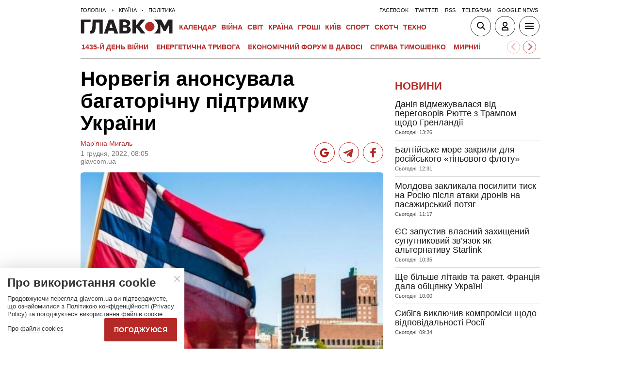

--- FILE ---
content_type: text/html; charset=UTF-8
request_url: https://glavcom.ua/country/politics/norvehija-anonsuvala-bahatorichnu-pidtrimku-ukrajini-892566.html
body_size: 20687
content:
<!DOCTYPE html><html lang="uk"><head>
    <meta charset="UTF-8">
    <meta http-equiv="X-UA-Compatible" content="IE=edge">
    <meta name="viewport" content="width=device-width, initial-scale=1">
    
        <title>Норвегія анонсувала багаторічну підтримку України - Главком</title>    <meta name="description" content="Премʼєр-міністр Норвегії повідомив, що його країна візьме участь у відбудові України" class="js-meta" />        
            <meta name="robots" content="max-image-preview:large">
    
    

    
    
    
    
                
            <meta property="og:published_time" content="2022-12-01T08:05:00+02:00">
        <meta property="og:modified_time" content="2022-12-01T08:08:03+02:00">
        <meta property="article:published_time" content="2022-12-01T08:05:00+02:00">
    
    
                                    <link rel="preload" as="image" href="/img/article/8925/66_main-v1669874725.jpg"/>
        <link rel="preload" as="image" href="/user/i/google-red-icon.jpg"/>
        <link rel="preload" as="image" href="/user/img/tg_bf_com_2.svg" type="image/svg+xml"/>
        <link rel="preload" as="image" href="/user/i/icons3-facebook-red.svg" type="image/svg+xml"/>
    <link rel="preload" as="image" href="/user/i/glavcom_logo.svg" type="image/svg+xml">                
                                
            
    
                                                                
                        
                
                
                                                                                                                        
        
                                                        
    <script type="application/ld+json" data-cfasync="false">
    {
        "@context" : "https://schema.org",
        "@type" : "NewsArticle",
                "sameAs" : [ 
                            "https://glavcom.ua/country/politics/norvehija-anonsuvala-bahatorichnu-pidtrimku-ukrajini-892566.html",                            "https://glavcom.ua/amp/country/politics/norvehija-anonsuvala-bahatorichnu-pidtrimku-ukrajini-892566.html"                    ],
                "mainEntityOfPage" : {
            "@type" : "WebPage",
                            "@id" : "https://glavcom.ua/country/politics/norvehija-anonsuvala-bahatorichnu-pidtrimku-ukrajini-892566.html"
            ,
            "name" : "Норвегія анонсувала багаторічну підтримку України"
        },
        "headline": "Норвегія анонсувала багаторічну підтримку України",
                    "image": {
                "@type": "ImageObject",
                "url": "https://glavcom.ua/img/article/8925/66_pb-v1669874725.jpg",
                "height": 632,
                "width": 948
            },
                "dateCreated" : "2022-12-01T08:05:00+02:00",
        "datePublished": "2022-12-01T08:05:00+02:00",
        "dateModified": "2022-12-01T08:08:03+02:00",
                    "author": [
                            {
                    "@type": "Person",
                    "name": "Мар’яна Мигаль",
                    "sameAs":["https://glavcom.ua/authors/mariana_mygal.html","t"]
                    ,"image" : "https://glavcom.ua/img/section/57/5_main.jpg","jobTitle" : "Редакторка стрічки новин «Главкома»"                }
                                        ],
                "publisher": {
            "@type": "NewsMediaOrganization",
            "name": "ГЛАВКОМ",
            "url": "https://glavcom.ua",
            "masthead" : "https://glavcom.ua/informaciya/informatsijne-ahentstvo-hlavkom-nashi-printsipi-i-misija-914531.html",
            "missionCoveragePrioritiesPolicy" : "https://glavcom.ua/informaciya/informatsijne-ahentstvo-hlavkom-nashi-printsipi-i-misija-914531.html",
            "ethicsPolicy" : "https://glavcom.ua/informaciya/informatsijne-ahentstvo-hlavkom-nashi-printsipi-i-misija-914531.html",
            "diversityPolicy" : "https://glavcom.ua/informaciya/informatsijne-ahentstvo-hlavkom-nashi-printsipi-i-misija-914531.html",
            "correctionsPolicy" : "https://glavcom.ua/informaciya/informatsijne-ahentstvo-hlavkom-nashi-printsipi-i-misija-914531.html",
            "unnamedSourcesPolicy" : "https://glavcom.ua/informaciya/informatsijne-ahentstvo-hlavkom-nashi-printsipi-i-misija-914531.html",
            "actionableFeedbackPolicy" : "https://glavcom.ua/informaciya/informatsijne-ahentstvo-hlavkom-nashi-printsipi-i-misija-914531.html",
            "publishingPrinciples" : "https://glavcom.ua/informaciya/informatsijne-ahentstvo-hlavkom-nashi-printsipi-i-misija-914531.html",
            "foundingDate" : "2009",
            "sameAs": [
                                    "https://www.facebook.com/Glavcom.ua",                                    "https://t.me/glavcomua",                                    "https://twitter.com/GLAVCOM_UA",                                    "https://www.youtube.com/channel/UCIA61iUaMFdXL-k1p-9R6GQ",                                    "https://www.instagram.com/glavcom.ua/",                                    "https://uk.wikipedia.org/wiki/%D0%93%D0%BB%D0%B0%D0%B2%D0%BA%D0%BE%D0%BC"                            ],
            "logo": {
                "@type": "ImageObject",
                "url": "https://glavcom.ua/user/i/glavcom_logo.svg",
                "width": "300",
                "height": "48"
            },
            "address" : {
                "@type" : "PostalAddress",
                "streetAddress" : "вул. Паторжинського, 4.",
                "addressLocality" : "Київ",
                "postalCode" : "01001",
                "addressCountry" : {
                    "@type" : "Country",
                    "name" : "UA"
                }
            },
            "contactPoint" : {
                "@type" : "ContactPoint",
                "email" : "info@glavcom.ua",
                "contactType" : "custumer support",
                "areaServed" : "UA",
                "availableLanguage" : ["ru-UA", "uk-UA"]
            }
        },
                    "description": "Премʼєр-міністр Норвегії повідомив, що його країна візьме участь у відбудові України",
                            "keywords" : "міністр,Норвегія,Україна,Бахмут",
                            "articleSection": "Політика",
            
            "articleBody":"Премʼєр-міністр Норвегії повідомив, що його країна візьме участь у відбудові України Уряд Норвегії обціяє надавати всебічну підтримку Україні протягом тривалого часу. Про це заявив премʼєр-міністр Норвегії Йонас Гар Стьоре на спільній з канцлером ФРН Олафом Шольцом пресконференції в Берліні. «Російський терор триває, і ми повинні зробити все можливе, щоб допомогти Україні пережити холодну зиму», – зазначив Стьоре. Премʼєр-міністр Норвегії повідомив, що його країна візьме участь у відбудові України. «Про це буде оголошено наступного року, і це має тривати багато років. Це історична спроба, і ми хочемо, щоб багато країн зробили свій внесок», – наголосив очільник уряду Норвегії. Премʼєр нагадав, що його країна посприяла, аби Україна могла купувати газ на зиму. Цю ініціативу координує Європейський банк розвитку. Нагадаємо, раніше стало відомо, що Норвегія передала Україні чергову партію військової допомоги. Також уряд Норвегії виділяє приблизно 150 млн норвезьких крон (15,1 млн доларів) на Військову допоміжну місію ЄС з підтримки України (EUMAM Ukraine). Триває 281-ша доба повномасштабної війни Росії проти України. Противник зосереджує основні зусилля на веденні наступальних дій на Бахмутському та Авдіївському напрямках. За минулу добу підрозділи Сил оборони відбили атаки російських окупантів в районах населених пунктів: Новоселівське, Стельмахівка і Білогорівка Луганської області та Білогорівка, Яковлівка, Бахмут, Курдюмівка, Красногорівка, Кам’янка, Водяне, Первомайське і Мар’їнка на Донеччині.",
                "inLanguage" : "uk",
        "alternativeHeadline" : "Норвегія анонсувала багаторічну підтримку України",
        "copyrightYear" : "2022",
        "wordCount" : "242",
        "speakable" : {
            "@type" : "SpeakableSpecification",
            "cssSelector" : ["h1", ".post_subtitle", ".post_text"]
        }
    }
    </script>
            
    <meta property='og:title' content="Норвегія анонсувала багаторічну підтримку України"/>
    <meta name='twitter:title' content="Норвегія анонсувала багаторічну підтримку України">
            <meta property='og:description' content="Премʼєр-міністр Норвегії повідомив, що його країна візьме участь у відбудові України"/>
        <meta name='twitter:description' content="Премʼєр-міністр Норвегії повідомив, що його країна візьме участь у відбудові України">
        <meta property="og:image:width" content="700">
    <meta property="og:image:height" content="467">

    <meta property='og:type' content='article'/>

    <meta property='og:url' content='https://glavcom.ua/country/politics/norvehija-anonsuvala-bahatorichnu-pidtrimku-ukrajini-892566.html'/>
    <meta property='og:image' content='https://glavcom.ua/img/article/8925/66_main-v1669874725.jpg'/>

<meta property='og:site_name' content='ГЛАВКОМ'/>
<meta name='twitter:card' content='summary_large_image'>
<meta name='twitter:site' content='@GLAVCOM_UA'>
<meta name='twitter:creator' content='@GLAVCOM_UA'>
<meta name='twitter:image:src' content='https://glavcom.ua/img/article/8925/66_main-v1669874725.jpg'>
                
        
                                    <link rel="canonical" href="https://glavcom.ua/country/politics/norvehija-anonsuvala-bahatorichnu-pidtrimku-ukrajini-892566.html">
                        
                            
                            <link rel="amphtml" href="https://glavcom.ua/amp/country/politics/norvehija-anonsuvala-bahatorichnu-pidtrimku-ukrajini-892566.html">
            
    <link rel="icon" href="/user/img/favicon.ico">

    
    <link rel="preload" href='/user/css/index.min-v17.css' as="style"/>
    <link rel="preload" href='/user/css/fix.min-v288.css' as="style"/>

    <style>
        .container_section_body .author_item_info{
            font-size: 18px;
            line-height: 1.4em;
        }
        .author_item_info p,
            .author_item_info h1,
            .author_item_info h2,
            .author_item_info h3 {
            padding: 8px 0;
        }
        .author_item_bg .author_item_content .social_button_item{
            margin-top: 5px;
        }
    </style>

        <link rel="preload" href="https://fonts.googleapis.com/css2?family=Montserrat:wght@400;700&display=swap" as="style" onload="this.onload=null;this.rel='stylesheet'" />
    <link rel="preload" href="https://fonts.googleapis.com/css2?family=Secular+One&display=swap" as="style" onload="this.onload=null;this.rel='stylesheet'" />

    <link rel="stylesheet" href="/user/css/index.min-v17.css">
    <link rel="stylesheet" href="/user/css/fix.min-v288.css">

    
    <script>
        var loadsrcscache = [];
        load_srcs = function(sources, callback) {
            loadsrcscache.push([sources, callback]);
        }
    </script>

    <script>
        (function(i,s,o,g,r,a,m){i['GoogleAnalyticsObject']=r;i[r]=i[r]||function(){
        (i[r].q=i[r].q||[]).push(arguments)},i[r].l=1*new Date();a=s.createElement(o),
        m=s.getElementsByTagName(o)[0];a.async=1;a.src=g;m.parentNode.insertBefore(a,m)
        })(window,document,'script','//www.google-analytics.com/analytics.js','ga');

        ga('create', 'UA-10994270-3', 'auto');
        ga('send', 'pageview');
    </script>

    
    
                                                                      <script>
            function syndication1() {
                const script = document.createElement('script');
                script.async = true;
                script.src = "https://pagead2.googlesyndication.com/pagead/js/adsbygoogle.js?client=ca-pub-5553788019389384";
                script.crossOrigin = "anonymous";
                document.head.appendChild(script);
            }
            window.addEventListener('DOMContentLoaded', function() {
                if (window.innerWidth <= 520) {
                    setTimeout(syndication1, 3500);
                } else {
                    syndication1();
                }
            });
        </script>
                    
        <script>
            function loadIdealMediaScript() {
            var script = document.createElement('script');
            script.src = 'https://jsc.idealmedia.io/site/472981.js';
            script.async = true;

            if (window.innerWidth <= 568) {
                setTimeout(function() {
                    document.head.appendChild(script);
                }, 3500);
            } else {
                script.defer = true;
                document.head.appendChild(script);
            }
        }

        window.addEventListener('DOMContentLoaded', loadIdealMediaScript);
    </script>
</head>
<body><div class="sbody"><style>@media screen and (max-width: 648px) {.container_main_article .post_title, .post_title {font-size: 28px;}}table td {padding: 3px 5px 3px 5px;}.post_text table p {padding: 3px 0 5px;}.post_text table td{font-size: 10pt;line-height: 15px;}table tr td h4 {padding: 15px 5px;}.post_text .video-fix-block iframe {margin: 0 auto;display: block;}.gk-catfish-close-btn {right: 15px !important;transform: scale(1.4);}div[data-place='85']{display: none;}@media screen and (max-width: 700px) {.art_body_uniq .video-fix-block iframe {width: fit-content !important;}}@media screen and (max-width: 648px) {.section_header {height: 116px;}}</style><div data-type="_mgwidget" data-widget-id="1607451"></div><script>(function(w,q){w[q]=w[q]||[];w[q].push(["_mgc.load"])})(window,"_mgq");</script><div data-action="banners" data-place="85" data-page="6708" now class="sunsite_actions"></div> 

<div class="section_header ">
    <div class="container_main">
        <div class="header_top_wrapper">
            <div class="header_crumbs" itemscope itemtype="https://schema.org/BreadcrumbList">
                <span itemprop="itemListElement" itemscope itemtype="https://schema.org/ListItem">
            <a itemprop="item" href="/">
                <span itemprop="name">Головна</span>
            </a>
            <meta itemprop="position" content="1" />
        </span>
                                    <span itemprop="itemListElement" itemscope itemtype="https://schema.org/ListItem">
                <a itemprop="item" href="/country.html"><span itemprop="name">Країна</span></a>
                <meta itemprop="position" content="2" />
            </span>
                                <span itemprop="itemListElement" itemscope itemtype="https://schema.org/ListItem">
                <a itemprop="item" href="/country/politics.html"><span itemprop="name">Політика</span></a>
                <meta itemprop="position" content="3" />
            </span>
                            </div>                        <ul class="social_menu">
                                    <li class="social_menu_item"><a                             href="https://www.facebook.com/pages/Glavkom/125778317438461">facebook</a>
                    </li>
                                    <li class="social_menu_item"><a                             href="https://twitter.com/GLAVCOM_UA">twitter</a>
                    </li>
                                    <li class="social_menu_item"><a target="_blank"                            href="/xml/rss.xml">rss</a>
                    </li>
                                    <li class="social_menu_item"><a                             href="https://t.me/glavcomua">telegram</a>
                    </li>
                                    <li class="social_menu_item"><a                             href="https://news.google.com/publications/CAAqBwgKMKyIhQsw1ZyCAw?hl=uk&gl=UA&ceid=UA:uk">google news</a>
                    </li>
                            </ul>
        </div>

        <div class="header_wrapper">
            <div class="header_logo">
                <a href="/">
                    <img width="190" height="30" src="/user/i/glavcom_logo.svg" alt="ГЛАВКОМ">
                </a>
            </div>

            
            <div class="header_menu ">
                <ul class="top_menu">
                                                                                                                                                                                                                                                                                                                                                                                                                                                                                                                                                                                                                                                                                                                                                                                                                                                                                                                                                                                                                                                                                                                                                                                                                                                                                                                                                                                                                                                                                                                                                                                                                                                                                                                        <li class="top_menu_item">
                                <a href="/calendar.html">Календар</a>
                            </li>
                                                                                                <li class="top_menu_item">
                                <a href="/topics/donbas.html">ВІЙНА</a>
                            </li>
                                                                                                                                                                                                                                    <li class="top_menu_item">
                                <a href="/world.html">Світ</a>
                            </li>
                                                                                                <li class="top_menu_item">
                                <a href="/country.html">Країна</a>
                            </li>
                                                                                                <li class="top_menu_item">
                                <a href="/economics.html">Гроші</a>
                            </li>
                                                                                                                                            <li class="top_menu_item">
                                <a href="/kyiv.html">Київ</a>
                            </li>
                                                                                                <li class="top_menu_item">
                                <a href="/sport.html">Спорт</a>
                            </li>
                                                                                                <li class="top_menu_item">
                                <a href="/scotch.html">Скотч</a>
                            </li>
                                                                                                                                                                                                                                                                                                                                                                                                                                                                                                                                                                                                                                                <li class="top_menu_item">
                                <a href="/techno.html">Техно</a>
                            </li>
                                                                                                                                                                                                                                                                                                                                                                
                                                                    <li class="top_menu_item top_menu_item_sec">
                            <a href="/publications.html">Публікації</a>
                        </li>
                                                                    <li class="top_menu_item top_menu_item_sec">
                            <a href="/interviews.html">Інтерв'ю</a>
                        </li>
                                                                    <li class="top_menu_item top_menu_item_sec">
                            <a href="/specprojects.html">Спецпроєкти</a>
                        </li>
                                                                    <li class="top_menu_item top_menu_item_sec">
                            <a href="/allvotes.html">Опитування</a>
                        </li>
                                    </ul>

            </div>

            
            <div class="header_buttons">
                <a href="#" class="header_button_item header_button_item_search js-search-opn">
                    <img width="40" height="40" alt="search button" src="/user/i/ico_search.svg">
                </a>
                <a href="#" data-auth="0" class="header_button_item menu-btn-2 to_user_ico_auth">
                    <img width="40" height="40" alt="user button" src="/user/i/ico_user.svg">
                </a> 
                <a href="#" class="header_button_item menu-btn-1">
                    <img width="40" height="40" alt="menu button" src="/user/i/ico_menu.svg">
                </a> 
            </div>
        </div>
        


    <link href="https://cdn.jsdelivr.net/npm/@splidejs/splide@4.1.4/dist/css/splide.min.css" rel="stylesheet">
    <style>
        @media (max-width: 1920px) {
            .main_topics_slider {
                display: flex;
                padding: 10px 12px;
            }
            .main_topics_slider .splide {
                width: 88%;
            }
            .main_topics_slider .splide__arrow--next {
                right: -26%;
            }
            .main_topics_slider .splide__arrow--prev {
                right: -16%;
                left: auto;
            }
            .main_topics_slider .splide__arrow--next, .main_topics_slider .splide__arrow--prev {
                background: inherit;
                border-radius: 50%;
                border: 1px solid #b52926;
            }
            .main_topics_slider_link {
                color: #b52926 !important;
                font-size: 15px;
                display: block;
                white-space: nowrap;
                overflow: hidden;
                text-overflow: ellipsis;
                width: 100%; 
                font-weight: 500;
                text-transform: uppercase;
            }
            .main_topics_slider .splide__arrow svg {
                fill: #b52926;
                height: 1.2em;
                width: 1.2em;
            }

            .main_topics_slider {
               padding: 10px 0px 5px;
            }
            .main_topics_slider .splide__arrow--prev {
                right: -10%;
            }
            .main_topics_slider .splide__arrow--next {
                right: -14%;
            }
        }

        @media (max-width: 972px){
            .main_topics_slider .splide__arrow--prev {
                right: -7%;
             }
        }
         @media (min-width: 650px){
                .main_topics_slider {
                margin-bottom: -15px;
                margin-left: -10px;
            }
         }
        @media (max-width: 480px){
            .main_topics_slider .splide__arrow--prev {
                right: -14%;
            }
                .main_topics_slider .splide {
                    width: 80%;
                }
                 .main_topics_slider .splide__arrow--next {
                    right: -26%;
                }
                .main_topics_slider .splide__arrow--prev {
                    right: -16%;
                }
        }
                @media (max-width: 400px){
            .main_topics_slider .splide__arrow--prev {
                right: -14%;
            }
        }
    </style>
    <div class="container_main">
    <div class="main_topics_slider 1">
        <section class="splide" aria-labelledby="carousel-heading">
            <div class="splide__track">
                <ul class="splide__list">
                                            
                        <li class="splide__slide">
                            <a class="main_topics_slider_link" href="https://glavcom.ua/topics/donbas.html">1435-й день війни</a>
                        </li>
                                            
                        <li class="splide__slide">
                            <a class="main_topics_slider_link" href="https://glavcom.ua/topics/tariff.html">Енергетична тривога</a>
                        </li>
                                            
                        <li class="splide__slide">
                            <a class="main_topics_slider_link" href="https://glavcom.ua/topics/summitforum.html">Економічний форум в Давосі </a>
                        </li>
                                            
                        <li class="splide__slide">
                            <a class="main_topics_slider_link" href="https://glavcom.ua/tags/julija-timoshenko.html">Справа Тимошенко</a>
                        </li>
                                            
                        <li class="splide__slide">
                            <a class="main_topics_slider_link" href="https://glavcom.ua/tags/perehovori.html">Мирний план</a>
                        </li>
                                            
                        <li class="splide__slide">
                            <a class="main_topics_slider_link" href="https://glavcom.ua/tags/vidkljuchennja-svitla.html">Відключення світла </a>
                        </li>
                                            
                        <li class="splide__slide">
                            <a class="main_topics_slider_link" href="https://glavcom.ua/tags/venesuela.html">Удари по Венесуелі</a>
                        </li>
                                            
                        <li class="splide__slide">
                            <a class="main_topics_slider_link" href="https://glavcom.ua/tags/mobilizatsija.html">Мобілізація в Україні</a>
                        </li>
                                            
                        <li class="splide__slide">
                            <a class="main_topics_slider_link" href="https://glavcom.ua/topics/sprava_farion.html">Вбивство Ірини Фаріон</a>
                        </li>
                                            
                        <li class="splide__slide">
                            <a class="main_topics_slider_link" href="https://glavcom.ua/topics/Gripepidemia.html">Снігопад в Україні</a>
                        </li>
                                            
                        <li class="splide__slide">
                            <a class="main_topics_slider_link" href="https://glavcom.ua/tags/operatsija-midas.html">Мідас</a>
                        </li>
                                            
                        <li class="splide__slide">
                            <a class="main_topics_slider_link" href="https://glavcom.ua/topics/kolomoyskiy.html">Справа Коломойського</a>
                        </li>
                                            
                        <li class="splide__slide">
                            <a class="main_topics_slider_link" href="https://glavcom.ua/topics/samites.html">Україна-ЄС</a>
                        </li>
                                            
                        <li class="splide__slide">
                            <a class="main_topics_slider_link" href="https://glavcom.ua/topics/church.html">Заборона Московської церкви</a>
                        </li>
                                            
                        <li class="splide__slide">
                            <a class="main_topics_slider_link" href="https://glavcom.ua/topics/Padinnya_avtobusa_v_Kerchensku.html">Кримський міст</a>
                        </li>
                                    </ul>
            </div>
        </section>
    </div>
    </div>
    

    <script src="https://cdn.jsdelivr.net/npm/@splidejs/splide@4.1.4/dist/js/splide.min.js"></script>
    <script>
        document.addEventListener('DOMContentLoaded', function () {
            if (window.innerWidth > 0 ) {
                new Splide('.splide', {
                    perPage: 4,
                    autoWidth: true,
                    focus: 0,
                    omitEnd: true,
                    gap: '1rem',
                    perMove: 1,
                    pagination: false,
                    breakpoints: {
                        450: {
                            perPage: 3,
                            perMove: 1,
                        },
                        0: {
                            perPage: 3,
                            perMove: 1,
                        }
                    }
                }).mount();
                 document.querySelectorAll('.splide__slide').forEach(function(element) {
                    element.setAttribute('role', 'none');
                });
            }
        });
    </script>
        <div class="header_line"></div>
    </div>
</div>

<style>
    body.offside-js--init{
        padding: 0!important;
    }
    .toggle-container {
       transition: height 0.35s ease-in-out;
       overflow: hidden;
    }
    .container_long.container_main_news.container_main_article .container_long_body .post_v_header_content{
        min-height: auto;
    }
    .toggle-container:not(.active) {
        display: none;
    }
    .article_story_sm .article_media img{
        width: 100%;
        height: inherit;
        margin: auto;
    }
    .article_story_sm .article_media{
        height: fit-content;
    }
    @media (max-width: 766px) {
        .section_header  .main_topics_slider {
            padding: 10px 0px 5px;
        }
    }
    .section_header .header_menu {
        display: flex;
        align-items: center;
    }
    .main_topics_slider_link{
        font-weight: 700;
        font-size: 14px;
    }
    .section_header .top_menu_item a{
        font-size: 14px;
    }
    .container_news_subject .article_story_grid .article_date,
    .article_news .article_date, .bottom_date_fix,
    .article_story_sm .article_date,
    .article_story_grid .article_date{
        color: #515152!important;
    }
     .img_after_logo .top_menu .top_menu_item {
        padding: 0 1.5px;
    }
    .top_menu{
        overflow: visible;
    }
    @media (max-width: 768px){
        .feed_button {
            color: #fff !important;
            background: #1a5999 !important;
        }
    }
    .feed_button_tg {
        background: #1a5999;
    }
    .top_menu{
        margin-left: 10px;
        margin-right: 10px;
        width: calc(100% - 30px);
    }
    .top_menu .top_menu_item {
        padding: 0 3px;
    }
    @media screen and (max-width: 567px){
        .post_comment_media{
            margin-right: 10px;
        }
        .post_comment_name {
            font-size: 18px;
        }
    }
    a.post_info_author_mob{
            display: none; 
        }
    @media screen and (max-width: 480px){
        article .post_header .post_title{
            margin-top: -5px;
            font-size: 24px;
        }
        article .post_subtitle,
        article .post_subtitle p{
            font-size: 19px;
        }
                article .post_socials{
            display: none;
        }
        article .post_info > div, article .post_info a, article .post_info time{
            padding-right: 5px;
        }
        .post_info_wrap a.post_info_author{
            display: none;
        }
        a.post_info_author_mob{
            display: inline;
        }
        article .post_info > div{
            display: flex;
            align-items: baseline;
        }
        article .post_info time, article .post_info span{
            padding-bottom: 5px;
        }
        article .post_img_title{
            font-size: 12px;
        }
        article .post_info{
            display: flex;
            justify-content: space-between;
            width: 100%;
            flex-wrap: wrap;
            align-items: baseline;
        }
    }
    @media screen and (max-width: 480px){
        .post_comment_name {
            font-size: 15px;
            line-height: 20px;
        }
    }
    @media screen and (max-width: 380px){
        .post_comment_name {
            font-size: 14px;
        }
    }
    
</style>

<div class="section_search toggle-container header-search">
    <div class="container_main">
        <div class="search_wrapper">
            <form>
                <div class="search_form">
                    <input class="search_field" type="text" placeholder="Що ви шукаєте?">
                    <div>
                        <input class="search_button" type="submit" value="Знайти">
                    </div>
                </div>
            </form>
        </div>
    </div>
</div>

 <div class="container">                        
<style>
    .banner_news { padding: 17px 0}; 
    .top-ba{
       max-width: 360px;
       width: 100%;
       height: 60px;
       margin: 0 auto;
    }
    [data-place="87"] {
        max-width: 360px;
        width: 100%;
        max-height: 60px;
        margin: 0 auto;
    }
</style>
<div data-action="banners" data-place="87" data-absnum="892566" data-page="6708" class="sunsite_actions"></div>

     <i data-absnum="892566" data-operand="article" data-action="stat" class="sunsite_actions" style="display:none;"></i>

                
    

<style>
    .post_info_wrap{
        display: flex;
        justify-content: space-between;
        max-width: 822px;
        flex-wrap: wrap;
        align-items: center;
    }
    .post_socials{
        display: flex;
    }
    .post_socials a{
        width: 42px;
        height: 42px;
        border-radius: 50%;
        overflow: hidden;
        display: flex;
        justify-content: center;
        align-items: center;
        margin-right: 8px;
        background: white;
        border: 1px solid #b52926;
    }
    .post_socials a:hover{
        opacity: 0.8;
    }
    .post_socials a:last-child{
        margin-right: 0;
    }
    @media screen and (max-width: 480px) {
        div[data-place='58']{
            min-height: 350px;
            max-height: 350px;
            overflow: hidden;
        }
        div[data-place='57']{
            min-height: 350px!important;
            overflow: hidden;
        }
        div[data-place='61']{
            min-height: 344px;
        }
        div[data-place='62']{
            min-height: 344px;
        }
        div[data-place='63']{
            min-height: 344px;
        }
        div[data-place='68']{
            min-height: 565px;
        }
        div[data-place='56']{
            min-height: 660px;
        }
        div[data-place='53']{
            min-height: 344px;
        }
        div[data-place='54']{
            min-height: 344px;
        }
        div[data-place='38']{
            min-height: 344px;
        }
        div[data-place='71']{
            min-height: 600px;
            position: fixed;
            height: 600px;
            width: 100%;
            overflow: hidden;
        }
        div[data-place='71'] .gk-catfish-fixed-wrapper,
        div[data-place='71'] .adsbygoogle{
            min-height: 345px;
            height: 345px;
            max-height: 345px;
        }
        div[data-place='71'] #gk-catfish-catfish{
            position: fixed;
            bottom: 0;
            width: 100%;
            max-width: 100%;
            height: 340px; 
            z-index: 999;
            max-height: 340px;
            aspect-ratio: 409 / 340;
            will-change: transform, opacity;
        }
        .container_section_column.container_news_section .article_media{
            height: 85px!important;
        }
        .container_section_column.container_news_section .article.article_story_sm .article_media img{
            height: 100%;
            object-fit: cover;
        }
    }
    @media screen and (max-width: 380px) {
        .post_socials a {
            width: 36px;
            height: 36px;
        }
        .post_socials {
            align-items: center;
        }
    }
    div[data-type="_mgwidget"]{
        min-height: 1px;
    }
</style>

<main class="section_main">
    <div class="container_main container_main_news">
        <div class="container_news_body">
            <article class="post">
                <header class="post_header">
                    <h1 style="padding-top: 5px" class="post_title">Норвегія анонсувала багаторічну підтримку України</h1>
                    
                    
                                                                                
                    <div class="post_info_wrap 1">
                        <div class="post_info" >
                                                                                                <a class="post_info_author" href="/authors/mariana_mygal.html">Мар’яна Мигаль</a>
                                 
                                <div>
                                    <time class="article_date" datetime="2022-12-01T08:05:00+02:00">1 грудня, 2022, 08:05</time><div><span style="padding-right: 5px" data-edit="892566,6708" data-absnum="892566">  glavcom.ua</span></div>
                                </div>
                                                                    <a class="post_info_author_mob" href="/authors/mariana_mygal.html">Мар’яна Мигаль</a>
                                 
                                                    </div>
                        <div class="post_socials">
                            <a target="_blank" href="https://news.google.com/publications/CAAqBwgKMKyIhQsw1ZyCAw?hl=uk&amp;gl=UA&amp;ceid=UA:uk" class="post_socials_google" aria-label="google post">
                                <img class="lozad" width="26" height="26" data-src="/user/i/google_news.svg" alt="google social img" src="/user/i/google_news.svg" data-loaded="true">
                            </a>
                            <a target="_blank" href="https://t.me/glavcomua" class="post_socials_telegram" aria-label="Telegram post">
                                <img class="lozad" width="30" height="30" data-src="/user/img/tg_bf_com_2.svg" alt="telegram social img" src="/user/img/tg_bf_com_2.svg" data-loaded="true">
                            </a>
                            <a target="_blank" href="https://www.facebook.com/Glavcom.ua" class="post_socials_facebook" aria-label="Facebook post">
                                <img class="lozad" width="22" height="26" data-src="/user/i/icons3-facebook-red.svg" alt="facebook social img" src="/user/i/icons3-facebook-red.svg" data-loaded="true">
                            </a>
                        </div>
                    </div>
                                    </header>
                <div style="padding-top: 15px" class="post_content">
                    <aside class="post_side">
                                                                    </aside>

                                                                <div class="post_img">
                            <img style="max-width: 100%;height: auto;" fetchpriority=high src="/img/article/8925/66_main-v1669874725.jpg" width="700" height="467" alt="Норвегія анонсувала багаторічну підтримку України">
                                                        <div class="post_img_description">
                                                                    <div class="post_img_title">Норвегія допоможе Україні пережити зиму</div>
                                                                                                    <div class="post_img_source">фото з відкритих джерел</div>
                                                            </div>
                        </div>
                    
                                            <h2 class="post_subtitle"><p>Премʼєр-міністр Норвегії повідомив, що його країна візьме участь у відбудові України</p></h2>
                    
                    
                    
                    <div class="post_text art_body_uniq">
                        <p>Уряд Норвегії обціяє надавати всебічну підтримку Україні протягом тривалого часу. Про це заявив премʼєр-міністр Норвегії Йонас Гар Стьоре на спільній з канцлером ФРН Олафом Шольцом пресконференції в Берліні.</p><div class="banner_news">
                                            <div data-action="banners" data-place="58" data-absnum="892566" data-page="6708" class="sunsite_actions"></div>
                                        </div>
<p>«Російський терор триває, і ми повинні зробити все можливе, щоб допомогти Україні пережити холодну зиму», – зазначив Стьоре.</p>
<p>Премʼєр-міністр Норвегії повідомив, що його країна візьме участь у відбудові України. «Про це буде оголошено наступного року, і це має тривати багато років. Це історична спроба, і ми хочемо, щоб багато країн зробили свій внесок», – наголосив очільник уряду Норвегії.</p><div class="banner_news">
                                            <div data-action="banners" data-place="57" data-absnum="892566" data-page="6708" class="sunsite_actions"></div>
                                        </div>
<p>Премʼєр нагадав, що його країна посприяла, аби Україна могла купувати газ на зиму. Цю ініціативу координує Європейський банк розвитку.</p>
<p>Нагадаємо, раніше стало відомо, що <a href="/country/incidents/norvehija-peredala-ukrajini-cherhovu-partiju-vijskovoji-dopomohi-shcho-otrimali--891428.html">Норвегія передала Україні чергову партію військової допомоги</a>. Також уряд Норвегії виділяє приблизно 150 млн норвезьких крон (15,1 млн доларів) на Військову допоміжну місію ЄС з підтримки України (EUMAM Ukraine). </p>
<p><a href="/news/okupanti-obladnujut-liniju-oboroni-shchob-zupiniti-zsu-na-dvokh-naprjamkakh-892558.html">Триває 281-ша доба повномасштабної війни Росії проти України</a>. Противник зосереджує основні зусилля на веденні наступальних дій на Бахмутському та Авдіївському напрямках. За минулу добу підрозділи Сил оборони відбили атаки російських окупантів в районах населених пунктів: Новоселівське, Стельмахівка і Білогорівка Луганської області та Білогорівка, Яковлівка, Бахмут, Курдюмівка, Красногорівка, Кам’янка, Водяне, Первомайське і Мар’їнка на Донеччині.</p>
                                                                                                                            
                            <div data-action="banners" data-place="68" data-page="6708" class="sunsite_actions"></div>

                        <div data-action="voteboxes" data-type="1" data-ref="art" data-absnum="892566" class="sunsite_actions" rel="nofollow"></div>
                    </div>

                                        
                    
                    
                    <div data-action="banners" data-place="59" data-absnum="892566" data-page="6708" class="sunsite_actions"></div>

                                                                                        <div class="post_tags">Теги:
                                                        <span class="post_tags_item">
                                <a href="/tags/ministr.html">міністр</a>
                            </span>
                                                        <span class="post_tags_item">
                                <a href="/tags/norvegija.html">Норвегія</a>
                            </span>
                                                        <span class="post_tags_item">
                                <a href="/tags/ukrajina.html">Україна</a>
                            </span>
                                                        <span class="post_tags_item">
                                <a href="/tags/bakhmut.html">Бахмут</a>
                            </span>
                                                    </div>
                    

                                                    
                                                                                                <div class="social_buttons likely social_buttons_bottom">
        <a data-href="https://glavcom.ua/country/politics/norvehija-anonsuvala-bahatorichnu-pidtrimku-ukrajini-892566.html" href="https://glavcom.ua/country/politics/norvehija-anonsuvala-bahatorichnu-pidtrimku-ukrajini-892566.html" class="social_button_item facebook">
            <img width="40" height="40" alt="Фейсбук" src="/user/i/ico_fb.svg">
        </a>
        <a data-href="https://glavcom.ua/country/politics/norvehija-anonsuvala-bahatorichnu-pidtrimku-ukrajini-892566.html" href="https://glavcom.ua/country/politics/norvehija-anonsuvala-bahatorichnu-pidtrimku-ukrajini-892566.html" class="social_button_item twitter">
            <img width="40" height="40" alt="Твіттер" src="/user/i/ico_twitter.svg">
        </a>
        <a data-href="https://glavcom.ua/country/politics/norvehija-anonsuvala-bahatorichnu-pidtrimku-ukrajini-892566.html" href="https://glavcom.ua/country/politics/norvehija-anonsuvala-bahatorichnu-pidtrimku-ukrajini-892566.html" class="social_button_item telegram">
            <img width="40" height="40" alt="Телеграм" src="/user/i/ico_tg.svg">
        </a>
        <a data-href="https://glavcom.ua/country/politics/norvehija-anonsuvala-bahatorichnu-pidtrimku-ukrajini-892566.html" href="https://glavcom.ua/country/politics/norvehija-anonsuvala-bahatorichnu-pidtrimku-ukrajini-892566.html" class="social_button_item viber">
            <img width="40" height="40" alt="Вайбер" src="/user/i/ico_viber.svg">
        </a>
        <a href="/cdn-cgi/l/email-protection#[base64]" class="social_button_item" target="_blank" rel="noopener">
            <img width="40" height="40" alt="Емейл" src="/user/i/ico_mail.svg">
        </a>
        <a href="#" onclick="window.print()" class="social_button_item" target="_blank" rel="noopener">
            <img width="40" height="40" alt="Надрукувати" src="/user/i/ico_print.svg">
        </a>
                    <a href="#page_comments" class="social_button_item">
                <img width="40" height="40" alt="Коментарі" src="/user/i/ico_comm.svg">
                <span class="count comment_ctn_share">0</span>
            </a>
            </div>
                                        <section class="read-us">
    <div class="block_feeds">
        <h3>Читайте нас</h3>
        <div class="feeds-flex">
            <a target="_blank" href="https://news.google.com/publications/CAAqBwgKMKyIhQsw1ZyCAw?hl=uk&gl=UA&ceid=UA:uk" class="feed_button feed_button_google">
                <span class="feed_button_img">
                    <img src="/user/img/gg_news_1.svg" alt="google news img">
                </span>
                <span class="feed_button_img feed_button_img-desktop">
                    <img class="lozad" width="35" height="35" data-src="/user/img/gg_news_2.svg" alt="">
                </span>
                <span class="feed_button_txt">
                    <span>Читайте нас у </span>
                    Google News
                </span>
            </a>
            <a target="_blank" href="https://t.me/glavcomua" class="feed_button feed_button_tg">
                <span class="feed_button_img">
                    <img class="lozad" width="35" height="35" data-src="/user/img/tg_bf_com_1.svg" alt="telegram social img">
                </span>
                <span class="feed_button_txt">
                    <span>Читайте нас у </span>
                    Telegram
                </span>
            </a>
        </div>
    </div>
</section>
<style>
    .read-us .block_feeds h3{
        display: none;
    }
    @media (max-width: 768px) {
    .read-us .block_feeds h3 {
        color: #fff;
        text-align: center;
        margin-bottom: 10px;
        margin-top: 0;
        font-size: 21px;
        display: block !important;
    }
}
</style>                    <div class="banner_in">
                        <div data-action="banners" data-place="56" data-absnum="892566" data-page="6708" class="sunsite_actions"></div>
                    </div>
                                        <div id="page_comments"></div>

<div id="news-comments-block_892566" data-absnum="892566" class="comments">
    
    <div class="section_title_sm">
        <h3><span>Коментарі  — <span class="cnt_all_comments">0</span></span></h3>
    </div>
    
    <div data-absnum="892566" class="wrap_main_form_comments">
        <div class="comments_item">
       
            <span class="comments_item_userpic"> 
                <span class="comments_item_userpic_img">
                    <img width="65" height="65" src="/user/i/ico_comm_user.svg" alt="">
                </span>
            </span>
                     
            <div class="comment_item_right">
                <div data-show="1" class="inputbox_noauth">
                    <span class="menu-btn-2">Авторизуйтесь</span>
                    <span>, щоб додавати коментарі</span>
                </div>
            </div>
        
        </div>
    </div>

    <div class="comments_all_wrap"></div>
    <div data-absnum="892566" class="process_load_new_comments show-more_cmm_hide">Іде завантаження...</div>
    <div class="show_more_comments_892566 content__news__load show-more_cmm_base show-more_cmm_hide" data-page="1" data-absnum="892566" data-process="0">Показати більше коментарів</div>
</div>


<script data-cfasync="false" src="/cdn-cgi/scripts/5c5dd728/cloudflare-static/email-decode.min.js"></script><script>
    var is_user_data_load = false;
    var is_comments_script_load = false;

    function update_base_comments_events() {
        test_user_and_load_base_form(parseInt('892566'));
    }
    load_srcs(['/user/js/glavcom_komments.min.js'], function () {
        load_comments_func('892566', 1, 1, 1);
        if(is_user_data_load) {
            update_base_comments_events();
        }
        is_comments_script_load = true;
    });
</script>
                </div>
            </article>

            <div class="banner_in">
                <div data-action="banners" now data-place="53" data-absnum="892566" data-page="6708" class="sunsite_actions"></div>
            </div>

                            <div class="container_section_column container_news_subject">
        <div class="section_title_sm">
            <h3><span>Читайте також</span></h3>
        </div>
        <div class="articles_grid_wrapper">
                                                                                                                                                                                                                                                                                                                                                                                                                                                                                                                                            
<div class="article article_story_grid">
    <div class="article_body">
        <div class="article_media">
                                        <img data-src="/img/article/8841/36_tn-v1666519926.jpg" alt="Експерти та влада Норвегії заявляють про високу імовірність російських диверсій у країні" class="article_img lozad" width="300" height="200">
                                </div>
        <div class="article_content">
            <div class="article_title">
                <a href="/world/world-economy/pislja-zatrimannja-rosijan-iz-dronami-norvehija-hotujetsja-do-diversij-na-naftohazovikh-objektakh-zmi-884136.html" data-edit="884136,8801" data-absnum="884136">Після затримання росіян із дронами Норвегія готується до диверсій – ЗМІ</a>

                                            </div>
            <div class="article_date">
                                23 жовтня, 2022, 13:12
            </div>
        </div>
    </div>
</div>                                                    
<div class="article article_story_grid">
    <div class="article_body">
        <div class="article_media">
                                        <img data-src="/img/article/8834/92_tn-v1666265136.jpg" alt="Норвегія має намір координувати процес прийому заяв від росіян із відомствами ЄС" class="article_img lozad" width="300" height="200">
                                </div>
        <div class="article_content">
            <div class="article_title">
                <a href="/world/observe/norvehija-prizupinila-rozhljad-zajavok-shchodo-nadannja-pritulku-rosijanam-883492.html" data-edit="883492,6705" data-absnum="883492">Норвегія призупинила розгляд заявок щодо надання притулку росіянам</a>

                                            </div>
            <div class="article_date">
                                20 жовтня, 2022, 14:24
            </div>
        </div>
    </div>
</div>                                                    
<div class="article article_story_grid">
    <div class="article_body">
        <div class="article_media">
                                        <img data-src="/img/article/8794/10_tn-v1664719225.jpg" alt="Перші гаубиці Zuzana 2 Україна отримала від Словаччини у серпні цього року" class="article_img lozad" width="300" height="200">
                                </div>
        <div class="article_content">
            <div class="article_title">
                <a href="/world/world-politics/danija-norvehija-i-nimechchina-oplatjat-virobnitstvo-haubits-dlja-ukrajini-879410.html" data-edit="879410,8800" data-absnum="879410">Данія, Норвегія і Німеччина оплатять виробництво гаубиць для України</a>

                                            </div>
            <div class="article_date">
                                2 жовтня, 2022, 17:01
            </div>
        </div>
    </div>
</div>                    
                                                                                                                                        </div>
    </div>
            <div class="banner_in">
                <div data-action="banners" data-place="54" data-absnum="892566" data-page="6708" class="sunsite_actions"></div>
            </div>

                                        
    <div class="container_section_column container_news_section">
        <div class="section_title_sm">
                        <h3><a href="/country/politics.html">Політика</a></h3>
        </div>
        <div class="articles_grid_wrapper">
                                                            <div class="article article_story_sm">
                    <div class="article_body">
                        <div class="article_media">
                            <img data-src="/img/article/11002/9_small-v1769624676.webp" alt="Україна отримає від Франції генератори – президент" class="article_img lozad" width="400" height="224">
                        </div>
                        <div class="article_content">
                            <div class="article_title">
                                <a href="/country/politics/ukrajina-otrimaje-vid-frantsiji-heneratori-zelenskij-1100209.html">Україна отримає від Франції генератори – президент</a>
                            </div>
                        </div>
                    </div>
                </div>
                                                            <div class="article article_story_sm">
                    <div class="article_body">
                        <div class="article_media">
                            <img data-src="/img/article/11001/59_small-v1769607093.webp" alt="Антиукраїнська риторика Будапешта спричинила дипломатичний скандал" class="article_img lozad" width="400" height="224">
                        </div>
                        <div class="article_content">
                            <div class="article_title">
                                <a href="/country/politics/antiukrajinska-ritorika-budapeshta-sprichinila-diplomatichnij-skandal-1100159.html">Антиукраїнська риторика Будапешта спричинила дипломатичний скандал</a>
                            </div>
                        </div>
                    </div>
                </div>
                                                            <div class="article article_story_sm">
                    <div class="article_body">
                        <div class="article_media">
                            <img data-src="/img/article/11001/30_small-v1769595430.webp" alt="Розвідка викрила понад пів сотні танкерів «тіньового флоту»" class="article_img lozad" width="400" height="224">
                        </div>
                        <div class="article_content">
                            <div class="article_title">
                                <a href="/country/politics/rozvidka-vikrila-ponad-piv-sotni-tankeriv-tinovoho-flotu-1100130.html">Розвідка викрила понад пів сотні танкерів «тіньового флоту»</a>
                            </div>
                        </div>
                    </div>
                </div>
                                                            <div class="article article_story_sm">
                    <div class="article_body">
                        <div class="article_media">
                            <img data-src="/img/article/11001/18_small-v1769591308.webp" alt="Повоєнна відбудова України. Зеленський доручив допрацювати угоду зі США" class="article_img lozad" width="400" height="224">
                        </div>
                        <div class="article_content">
                            <div class="article_title">
                                <a href="/country/politics/povojenna-vidbudova-ukrajini-zelenskij-doruchiv-dopratsjuvati-uhodu-zi-ssha-1100118.html">Повоєнна відбудова України. Зеленський доручив допрацювати угоду зі США</a>
                            </div>
                        </div>
                    </div>
                </div>
                                                            <div class="article article_story_sm">
                    <div class="article_body">
                        <div class="article_media">
                            <img data-src="/img/article/11000/33_small-v1769538171.webp" alt="«Найбільш ймовірний сценарій». Соратник Зеленського спрогнозував, коли завершиться війна " class="article_img lozad" width="400" height="224">
                        </div>
                        <div class="article_content">
                            <div class="article_title">
                                <a href="/country/politics/najbilsh-jmovirnij-stsenarij-soratnik-zelenskoho-sprohnozuvav-koli-zavershitsja-vijna--1100033.html">«Найбільш ймовірний сценарій». Соратник Зеленського спрогнозував, коли завершиться війна </a>
                            </div>
                        </div>
                    </div>
                </div>
                                                            <div class="article article_story_sm">
                    <div class="article_body">
                        <div class="article_media">
                            <img data-src="/img/article/11000/24_small-v1769533167.webp" alt="Відбудова України: президент повідомив про роботу над документом" class="article_img lozad" width="400" height="224">
                        </div>
                        <div class="article_content">
                            <div class="article_title">
                                <a href="/country/politics/vidbudova-ukrajini-prezident-povidomiv-pro-robotu-nad-dokumentom-1100024.html">Відбудова України: президент повідомив про роботу над документом</a>
                            </div>
                        </div>
                    </div>
                </div>
                    </div>
    </div>
                    </div>

        <div class="container_news_side">
            <div class="banner_grid banner_grid_1nd">
                <div data-action="banners" data-place="38" data-absnum="892566" data-page="6708" now class="sunsite_actions"></div>
            </div>

                                    
            <div class="banner_grid banner_grid_2nd">
                <div data-action="banners" data-place="39" data-absnum="892566" data-page="6708" class="sunsite_actions"></div>
            </div>

                        
    <div class="news_grid_side">
        <div class="section_title_sm">
            <h3><a href="/news.html">Новини</a></h3>
        </div>
        <div class="news_grid_wrapper">
                                
<div class="article_news">
    <div class="article_title">
        <a href="/news/danija-vidmezhuvalasja-vid-perehovoriv-rjutte-z-trampom-shchodo-hrenlandiji-1100141.html" data-edit="1100141,6678" data-absnum="1100141">Данія відмежувалася від переговорів Рютте з Трампом щодо Гренландії</a>
    </div>
    <div class="article_date">
                Сьогодні,    13:26
    </div>
</div>                                
<div class="article_news">
    <div class="article_title">
        <a href="/news/baltijske-more-zakrili-dlja-rosijskoho-tinovoho-flotu-1100131.html" data-edit="1100131,6678" data-absnum="1100131">Балтійське море закрили для російського «тіньового флоту»</a>
    </div>
    <div class="article_date">
                Сьогодні,    12:31
    </div>
</div>                                
<div class="article_news">
    <div class="article_title">
        <a href="/news/-moldova-zaklikala-posiliti-tisk-na-rosiju-pislja-ataki-droniv-na-pasazhirskij-potjah-1100121.html" data-edit="1100121,6678" data-absnum="1100121"> Молдова закликала посилити тиск на Росію після атаки дронів на пасажирський потяг</a>
    </div>
    <div class="article_date">
                Сьогодні,    11:17
    </div>
</div>                                
<div class="article_news">
    <div class="article_title">
        <a href="/news/jes-zapustiv-vlasnij-zakhishchenij-suputnikovij-zvjazok-jak-alternativu-starlink-1100110.html" data-edit="1100110,6678" data-absnum="1100110">ЄС запустив власний захищений супутниковий зв’язок як альтернативу Starlink</a>
    </div>
    <div class="article_date">
                Сьогодні,    10:35
    </div>
</div>                                
<div class="article_news">
    <div class="article_title">
        <a href="/news/shche-bilshe-litakiv-ta-raket-frantsija-dala-obitsjanku-ukrajini-1100107.html" data-edit="1100107,6678" data-absnum="1100107">Ще більше літаків та ракет. Франція дала обіцянку Україні</a>
    </div>
    <div class="article_date">
                Сьогодні,    10:00
    </div>
</div>                                
<div class="article_news">
    <div class="article_title">
        <a href="/news/sibiha-vikljuchiv-kompromisi-shchodo-vidpovidalnosti-rosiji-1100098.html" data-edit="1100098,6678" data-absnum="1100098">Сибіга виключив компроміси щодо відповідальності Росії</a>
    </div>
    <div class="article_date">
                Сьогодні,    09:34
    </div>
</div>                    </div>
    </div>

            <div class="banner_grid banner_grid_3d">
                <div data-action="banners" data-place="40" data-absnum="892566" data-page="6708" class="sunsite_actions"></div>
            </div>
            <div data-action="voteboxes" data-type="1" data-ref="news" data-absnum="892566" class="sunsite_actions" rel="nofollow"></div>

                        
    <div class="news_grid_side">
        <div class="section_title_sm">
            <h3><a href="/pr.html">Прес-релізи</a></h3>
        </div>
        <div class="article article_story_sm">
                                                            <div class="article_body">
                    <div class="article_media">
                        <img data-src="/img/article/10993/78_small-v1769160621.webp" alt="Асоціація прифронтових міст та громад долучилася до підготовки виборчого процесу" class="article_img lozad" width="105" height="85">
                    </div>
                    <div class="article_content">
                        <div class="article_title">
                            <a href="/pr/asotsiatsija-prifrontovikh-mist-ta-hromad-doluchilasja-do-pidhotovki-viborchoho-protsesu-1099378.html" data-edit="1099378,8320" data-absnum="1099378">Асоціація прифронтових міст та громад долучилася до підготовки виборчого процесу</a>
                        </div>
                        <div class="article_date">23 сiчня,  11:30</div>
                    </div>
                </div>
                    </div>
    </div>
        </div>
    </div>

    <div class="banner_hor banner_hor_bp">
        <div data-action="banners" data-place="37" data-absnum="892566" data-page="6708" class="sunsite_actions"></div>
    </div>
</main>

<script>
    var likely_element = document.querySelectorAll('.likely');
    var updateLightbox;
    var is_update_lightbox = false;
    var list_gall_by_art = {};
    if(likely_element.length > 0) {
        load_srcs(['/user/js/likely.js'], function() {
            likely.initiate();
        });
    }
    if(document.querySelectorAll('.art_gall_slider').length > 0) {
        load_srcs(['/user/js/glide.min.js', '/user/css/glide.core.min.css'], function() {
            load_srcs(['/user/js/glavcom-gall-new-app.min-v29.js'], function() {  
                var all_gall_list = document.querySelectorAll('.art_gall_slider');
                all_gall_list.forEach(function(item_g) {
                    var id_to_add = item_g.dataset.id;
                    //list_gall_by_art[id_to_add] = Object.create(gall_app);
                    gall_app_new.run('art_gall_slider[data-id="'+id_to_add+'"]', {per_view: 2, per_touch: 1, start: 0, gap: 24}, true);
                });
            });
        });
    }
    if(document.querySelector('[data-fslightbox]')) {
        load_srcs(['/user/js/fslightbox-v4.js'], function() {
            if(typeof fix_fslightbox_source == 'function') {
                fix_fslightbox_source();
            }

            let zoom_point = document.querySelectorAll('.gallery_wrapper .gallery_zoom');
            if(zoom_point.length > 0) {
                zoom_point.forEach(function(item) {
                    item.addEventListener('click', function(event) {
                        let parentId = event.target.closest('.art_gall_slider').dataset.id;
                        let point_to_zoom_active = document.querySelectorAll('.art_gall_slider[data-id="'+parentId+'"] .glide__slide--active a[data-fslightbox="gallery"]');
                        if(point_to_zoom_active.length > 0) {
                            point_to_zoom_active[0].click();
                        }
                    }, false);
                });
            }

            updateLightbox = function() {
                refreshFsLightbox();
                if(typeof fix_fslightbox_source == 'function') {
                    fix_fslightbox_source();
                }
            }
            updateLightbox();
            is_update_lightbox = true;
        });
        if(typeof updateLightbox == 'function' && !is_update_lightbox) {
            console.log('test 3')
            is_update_lightbox = true;
            updateLightbox();
        }
    }
</script>
 </div> <div class="section_footer">
    <div class="container_main">
                                                                                                                                                                                                                                                                                                                                                                                                                                                                                                                                                                                                                                                                                                                                                                                                                                                                                                                                                                                                                                                                                                                                                                                                                                                                                                                                                                                                                                                                                                                                                                                                                                                                                                                                                                                                                                                                                                                                                                                                                                                                                                                                                                                                                                                                                                                                                                                                                                                                                                                                                                                                                                                                                                                                                                                                                                                                                                                                                                                                                                                                                                                                                                                                                                                                                                                                                                                                                                                                                                <ul class="top_menu">
                                                <li class="top_menu_item"><a href="/calendar.html">Календар</a></li>
                                    <li class="top_menu_item"><a href="/topics/donbas.html">ВІЙНА</a></li>
                                    <li class="top_menu_item"><a href="/world.html">Світ</a></li>
                                    <li class="top_menu_item"><a href="/country.html">Країна</a></li>
                                    <li class="top_menu_item"><a href="/economics.html">Гроші</a></li>
                                    <li class="top_menu_item"><a href="/kyiv.html">Київ</a></li>
                                    <li class="top_menu_item"><a href="/sport.html">Спорт</a></li>
                                    <li class="top_menu_item"><a href="/scotch.html">Скотч</a></li>
                                    <li class="top_menu_item"><a href="/techno.html">Техно</a></li>
                
                    </ul>
        <ul class="top_menu top_menu_add">
                                                <li class="top_menu_item"><a href="/allvotes.html">Опитування</a></li>
                                    <li class="top_menu_item"><a href="/publications.html">Публікації</a></li>
                                    <li class="top_menu_item"><a href="/columns.html">Думки вголос</a></li>
                                    <li class="top_menu_item"><a href="/interviews.html">Інтерв'ю</a></li>
                                    <li class="top_menu_item"><a href="/video.html">Відео</a></li>
                                    <li class="top_menu_item"><a href="/photo.html">Фото</a></li>
                                    <li class="top_menu_item"><a href="/new_energy.html">Нова енергія</a></li>
                                    <li class="top_menu_item"><a href="/specprojects.html">Спецпроєкти</a></li>
                                    <li class="top_menu_item"><a href="/ru.html">російською</a></li>
                                    <li class="top_menu_item"><a href="/vinnytsia.html">Вінниця</a></li>
                                    <li class="top_menu_item"><a href="/odesa.html">Одеса</a></li>
                                    <li class="top_menu_item"><a href="/digest.html">Дайджест ЗМІ</a></li>
                                    <li class="top_menu_item"><a href="/pr.html">Пресрелізи</a></li>
                
                    </ul>

        <div class="footer_wrapper">
            <div class="footer_logo">
                <a href="/" aria-label="Logo for footer">
                    <img width="190" height="30" src="/user/i/glavcom_logo.svg" alt="">
                </a>
            </div>

            <div class="footer_buttons">
                                                                            <a  href="https://www.facebook.com/Glavcom.ua/" class="header_button_item">
                        <img width="40" height="40" alt="Social ico fb" src="/user/i/ico_fb.svg">
                    </a>
                                                                            <a  href="https://twitter.com/GLAVCOM_UA" class="header_button_item">
                        <img width="40" height="40" alt="Social ico twitter" src="/user/i/ico_twitter.svg">
                    </a>
                                                                            <a  href="https://www.youtube.com/user/IAGLAVCOM/featured" class="header_button_item">
                        <img width="40" height="40" alt="Social ico youtube" src="/user/i/ico_youtube.svg">
                    </a>
                                                                            <a href="/cdn-cgi/l/email-protection#3446515f585559557453585542575b591a4155" class="header_button_item">
                        <img width="40" height="40" alt="Social ico mail" src="/user/i/ico_mail.svg">
                    </a>
                                                                                                                        <a target="_blank" href="https://glavcom.ua/xml/rss.xml" class="header_button_item">
                        <img width="40" height="40" alt="Social ico rss" src="/user/i/ico_rss.svg">
                    </a>
                            </div>
        </div>

        <div class="footer_copy">
            <p>© 2009-2026, «Українські медійні системи». Всі права захищені</p>
            <p>Онлайн-медіа «Інформаційне агентство «Главком», ідентифікатор медіа – R40-01991. Власник: ТОВ «Хаб Главком»</p>
            <p>Публікація всіх авторських матеріалів та відеороликів «Главкома» дозволена тільки за умови прямого лінка на сайт. Для інтернет-видань обов’язковим є розміщення прямого, відкритого для пошукових систем лінка у першому абзаці на конкретну новину, статтю чи відео. </p>
            <p>Онлайн-медіа «Інформаційне агентство «Главком» призначене для осіб старше 21 року. Переглядаючи матеріали, ви підтверджуєте свою відповідність віковим обмеженням.</p>
            <p>«Спецпроєкт» – маркування для редакційних проєктів, які не є спонсорованими. «Партнерський проєкт» – маркування для матеріалів, що створюються в партнерстві з замовником. «Новини компаній» – маркування для матеріалів, створених на основі повідомлень, підготовлених самими компаніями, за зміст яких редакція відповідальності не несе. «Реклама», «пресрелізи», «promo», «pr», «благодійність», «соціальна ініціатива», «соціальна реклама» – маркування матеріалів, які публікуються переважно на правах реклами. Відповідальність за точність і зміст реклами несе рекламодавець. Редакція «Главкома» може не поділяти думку авторів рубрики «Думки вголос».</p>
            <p>Будь-яке копіювання, передрук та відтворення фотографічних творів та/або аудіовізуальних творів правовласника Getty Images - суворо забороняється.</p>

                        <p><a href="/privacy-policy.html">Політика конфіденційності (Privacy Policy). Правила сайту </a></p>
                                </div>

        <p></p>

        <ul id="contacts_footer_list" class="top_menu top_menu_add">
            
                                                <li class="top_menu_item">
                        <a href="/informaciya/kontakti-355999.html">Контакти</a>
                    </li> 
                                        <li class="top_menu_item">
                <a href="/our-team/">Наша команда</a>
            </li>
            <li class="top_menu_item">
                <a href="/archive.html">Архів</a>
            </li>
        </ul>

                                                                                                        
                    <div class="footer_copy">
                <p>Партнери:                     <a target="_blank" href="https://DepositPhotos.com">DepositPhotos.com</a>
                ,                     <a target="_blank" href="https://opendatabot.ua/about/media-kit/ru">opendatabot.ua</a>
                </p>
            </div>
            </div>
</div>

<div data-action="banners" data-place="71" data-page="6708" class="sunsite_actions"></div>


<style>
    .icon-close{position:absolute;right:5px;top:5px;width:16px;height:16px;opacity:.3}.icon-close:hover{opacity:1}.icon-close:after,.icon-close:before{position:absolute;left:15px;content:' ';height:16px;width:2px;background-color:#333}.icon-close:before{transform:rotate(45deg)}.icon-close:after{transform:rotate(-45deg)}
    .cookie-label{line-height:1.3;background-color:#fff;color:#333;padding:15px;width:100%;position:fixed;bottom:0;left:0;right:0;z-index:1000;max-width:380px;display:none;box-shadow:0 4px 40px rgb(0 0 0 / 20%)}.cookie-label__title{font-size:24px;font-weight:600;margin-bottom:10px;margin-top:0;padding-right:15px}.cookie-label__text{font-size:13px;margin-top:0}.cookie-label__btn-set{display:-ms-flexbox;display:flex;-ms-flex-pack:justify;justify-content:space-between;-ms-flex-align:center;align-items:center}.cookie-label__link{font-size:13px;color:#333;position:relative;padding-bottom:3px}.cookie-label a{color:#333;display:inline-block;text-decoration:none}.cookie-label__link:after{content:"";width:100%;height:1px;display:block;left:0;bottom:0;background-color:rgba(0,0,0,.2);transition:all .2s}.bn.bn,.sub_menu .sub_menu_nav .sub_category.buy-magazine a{-webkit-appearance:none;appearance:none;display:inline-block;cursor:pointer;font-size:14px;font-family:inherit;height:48px;line-height:18px;padding:10px 20px;text-decoration:none;color:#fff;outline:0;min-width:110px;margin:0;text-align:center;font-weight:800;white-space:nowrap;letter-spacing:.03em;overflow:hidden;transition:all .23s linear 0s;text-transform:uppercase;border-radius:2px;vertical-align:middle;border:none;background-color:#b52926}.cookie-label .close-btn{-webkit-appearance:none;appearance:none;background-color:transparent;border:none;position:absolute;right:10px;top:10px;-ms-transform:translateY(-50%);transform:translateY(-50%);padding:0;display:block;cursor:pointer}@media screen and (max-width:586px){.cookie-label{max-width:100%;}}
</style>
<div class="cookie-label" style="display:none; z-index:98">
    <p class="cookie-label__title">Про використання cookie</p>
    <p class="cookie-label__text">Продовжуючи перегляд glavcom.ua ви підтверджуєте, що ознайомилися з Політикою конфіденційності (Privacy Policy) та погоджуєтеся використання файлів cookie</p>
    <div class="cookie-label__btn-set">
        <a href="/privacy-policy.html" class="cookie-label__link ">Про файли cookies</a>
        <button class="bn bn-primary js-cookies-hide">ПОГОДЖУЮСЯ</button>
    </div>
    <button class="close-btn" aria-label="Close"><i class="icon-close"></i></button>
</div>
 <script data-cfasync="false" src="/cdn-cgi/scripts/5c5dd728/cloudflare-static/email-decode.min.js"></script><script>var lang = '';var root_domain = location.hostname;var subdomain_alias = '';var _addr = document.location.protocol + '//' + root_domain + (location.port != '' ? ':' + location.port : '');var sun_root_section = 6695;var sun_section = 6708;var sun_article = 892566;var phrase = {};</script><script>function setBodyClass(className) {var body = document.querySelector('body');body.classList.remove('section_b', 'section_green', 'section_pink', 'section_blue');if (className) {body.classList.add(className);}}setBodyClass('');var update_lazy_func;load_srcs(['/user/js/glavcom-app.min-v34.js'], function() {glavcom_front_startup();let bodyElm = document.querySelector('body');if(window.offsideMenu1) {window.offsideMenu1.close();}if(window.offsideMenu2) {window.offsideMenu2.close();}load_srcs(['/user/js/LazyLoad.js'], function() {const observer = lozad();observer.observe();update_lazy_func = function() {observer.observe();}});});var is_user_active = false;function userActiveClick(e) {if(!is_user_active) {is_user_active = true;deleteUserActiveEvents();userActiveLoadLibs();return false;}}function userActiveScroll(e) {if(!is_user_active) {is_user_active = true;deleteUserActiveEvents();userActiveLoadLibs();return false;}}function initUserActiveEvents() {window.addEventListener('click', userActiveClick, false);window.addEventListener('scroll', userActiveScroll, false);}function deleteUserActiveEvents() {window.removeEventListener('click', userActiveClick);window.removeEventListener('scroll', userActiveScroll);}function userActiveLoadLibs() {var gravitec_script = document.createElement('script');gravitec_script.async = true;gravitec_script.type = 'text/javascript';var useSSL = 'https:' == document.location.protocol;gravitec_script.src = 'https://cdn.gravitec.net/storage/437493e4a9be58a74d55c0a20ee5e1d7/client.js';var node = document.getElementsByTagName('script')[0];node.parentNode.insertBefore(gravitec_script, node);console.log('after user active event');}initUserActiveEvents();function sunsite_action_stat(data){}</script>                                                                                                                                                                                                                                                                                                                                                                                                                                                                                                                                                                                                                                
<nav id="menu-1" class="offside" style="display:none">
    <a href="#" class="header_button_item menu-btn-1--close"><img alt="" src="/user/i/ico_close.svg"></a>
    <div class="wide_nav">
        <ul class="top_list top_list_main">
                                                        <li class="top_list_item">
                    <a class="top_list_link" href="/calendar.html">Календар</a>
                </li>
                                                <li class="top_list_item">
                    <a class="top_list_link" href="/topics/donbas.html">ВІЙНА</a>
                </li>
                                                <li class="top_list_item dropdown">
                    <a href="#" role="button" class="nav_link dropdown-toggle js-open-sub-menu" data-toggle="dropdown">
                        <span class="icon-ar_b"><img src="/user/i/ico_arr_d.svg" alt="" /></span>
                    </a>
                    <a class="top_list_link" href="/world.html">Світ</a>
                    <ul class="dropdown-menu">
                                                    <li><a href="/world/world-politics.html">Політика</a></li>    
                                                    <li><a href="/world/world-economy.html">Економіка</a></li>    
                                                    <li><a href="/world/observe.html">Соціум</a></li>    
                                                    <li><a href="/world/hitech.html">РУБРИКУ ЗАКРИТО</a></li>    
                                            </ul>
                </li>
                                                <li class="top_list_item dropdown">
                    <a href="#" role="button" class="nav_link dropdown-toggle js-open-sub-menu" data-toggle="dropdown">
                        <span class="icon-ar_b"><img src="/user/i/ico_arr_d.svg" alt="" /></span>
                    </a>
                    <a class="top_list_link" href="/country.html">Країна</a>
                    <ul class="dropdown-menu">
                                                    <li><a href="/country/politics.html">Політика</a></li>    
                                                    <li><a href="/country/incidents.html">Події в Україні</a></li>    
                                                    <li><a href="/country/health.html">Здоров'я</a></li>    
                                                    <li><a href="/country/criminal.html">Кримінал</a></li>    
                                                    <li><a href="/country/culture.html">Культура</a></li>    
                                                    <li><a href="/country/society.html">Суспільство</a></li>    
                                                    <li><a href="/country/science.html">Наука та освіта</a></li>    
                                            </ul>
                </li>
                                                <li class="top_list_item dropdown">
                    <a href="#" role="button" class="nav_link dropdown-toggle js-open-sub-menu" data-toggle="dropdown">
                        <span class="icon-ar_b"><img src="/user/i/ico_arr_d.svg" alt="" /></span>
                    </a>
                    <a class="top_list_link" href="/economics.html">Гроші</a>
                    <ul class="dropdown-menu">
                                                    <li><a href="/economics/finances.html">Економіка</a></li>    
                                                    <li><a href="/economics/business.html">Бізнес</a></li>    
                                                    <li><a href="/economics/personal-money.html">Особисті фінанси</a></li>    
                                                    <li><a href="/economics/products-and-services.html">Товари та послуги</a></li>    
                                            </ul>
                </li>
                                                <li class="top_list_item dropdown">
                    <a href="#" role="button" class="nav_link dropdown-toggle js-open-sub-menu" data-toggle="dropdown">
                        <span class="icon-ar_b"><img src="/user/i/ico_arr_d.svg" alt="" /></span>
                    </a>
                    <a class="top_list_link" href="/kyiv.html">Київ</a>
                    <ul class="dropdown-menu">
                                                    <li><a href="/kyiv/news.html">Новини</a></li>    
                                                    <li><a href="/kyiv/publications.html">Публікації</a></li>    
                                                    <li><a href="/kyiv/video.html">Відео</a></li>    
                                                    <li><a href="/kyiv/photo.html">Фото</a></li>    
                                            </ul>
                </li>
                                                <li class="top_list_item dropdown">
                    <a href="#" role="button" class="nav_link dropdown-toggle js-open-sub-menu" data-toggle="dropdown">
                        <span class="icon-ar_b"><img src="/user/i/ico_arr_d.svg" alt="" /></span>
                    </a>
                    <a class="top_list_link" href="/sport.html">Спорт</a>
                    <ul class="dropdown-menu">
                                                    <li><a href="/sport/news.html">Новини</a></li>    
                                                    <li><a href="/sport/publications.html">Публікації</a></li>    
                                                    <li><a href="/sport/video.html">Відео</a></li>    
                                                    <li><a href="/sport/photo.html">Фото</a></li>    
                                                    <li><a href="/sport/scotchsport.html">Скотч. Спорт</a></li>    
                                            </ul>
                </li>
                                                <li class="top_list_item dropdown">
                    <a href="#" role="button" class="nav_link dropdown-toggle js-open-sub-menu" data-toggle="dropdown">
                        <span class="icon-ar_b"><img src="/user/i/ico_arr_d.svg" alt="" /></span>
                    </a>
                    <a class="top_list_link" href="/scotch.html">Скотч</a>
                    <ul class="dropdown-menu">
                                                    <li><a href="/scotch/showbiz.html">Шоу-біз</a></li>    
                                                    <li><a href="/scotch/health.html">Здоров'я</a></li>    
                                                    <li><a href="/scotch/foto.html">Фото</a></li>    
                                                    <li><a href="/scotch/kuriyozy.html">Курйоз</a></li>    
                                                    <li><a href="/scotch/video.html">Відео</a></li>    
                                                    <li><a href="/scotch/live.html">Життя</a></li>    
                                            </ul>
                </li>
                                                <li class="top_list_item dropdown">
                    <a href="#" role="button" class="nav_link dropdown-toggle js-open-sub-menu" data-toggle="dropdown">
                        <span class="icon-ar_b"><img src="/user/i/ico_arr_d.svg" alt="" /></span>
                    </a>
                    <a class="top_list_link" href="/techno.html">Техно</a>
                    <ul class="dropdown-menu">
                                                    <li><a href="/techno/auto.html">Авто</a></li>    
                                                    <li><a href="/techno/devices.html">Девайси</a></li>    
                                                    <li><a href="/techno/hitech.html">HiTech</a></li>    
                                                    <li><a href="/techno/telecom.html">Телеком</a></li>    
                                            </ul>
                </li>
                    
                                                    <li class="top_list_item top_list_item_sec dropdown">
                <a class="top_list_link" href="/allvotes.html">Опитування</a>
            </li>
                    <li class="top_list_item top_list_item_sec dropdown">
                <a class="top_list_link" href="/publications.html">Публікації</a>
            </li>
                    <li class="top_list_item top_list_item_sec dropdown">
                <a class="top_list_link" href="/columns.html">Думки вголос</a>
            </li>
                    <li class="top_list_item top_list_item_sec dropdown">
                <a class="top_list_link" href="/interviews.html">Інтерв'ю</a>
            </li>
                    <li class="top_list_item top_list_item_sec dropdown">
                <a class="top_list_link" href="/video.html">Відео</a>
            </li>
                    <li class="top_list_item top_list_item_sec dropdown">
                <a class="top_list_link" href="/photo.html">Фото</a>
            </li>
                    <li class="top_list_item top_list_item_sec dropdown">
                <a class="top_list_link" href="/new_energy.html">Нова енергія</a>
            </li>
                    <li class="top_list_item top_list_item_sec dropdown">
                <a class="top_list_link" href="/specprojects.html">Спецпроєкти</a>
            </li>
                    <li class="top_list_item top_list_item_sec dropdown">
                <a class="top_list_link" href="/ru.html">російською</a>
            </li>
                    <li class="top_list_item top_list_item_sec dropdown">
                <a class="top_list_link" href="/vinnytsia.html">Вінниця</a>
            </li>
                    <li class="top_list_item top_list_item_sec dropdown">
                <a class="top_list_link" href="/odesa.html">Одеса</a>
            </li>
                    <li class="top_list_item top_list_item_sec dropdown">
                <a class="top_list_link" href="/digest.html">Дайджест ЗМІ</a>
            </li>
                    <li class="top_list_item top_list_item_sec dropdown">
                <a class="top_list_link" href="/pr.html">Пресрелізи</a>
            </li>
        
                        <li class="top_list_item top_list_item_sec dropdown">
                <a class="top_list_link" href="/archive.html">Архів</a>
            </li>
        </ul>

        <div class="footer_buttons"> 
                            <a href="https://www.facebook.com/Glavcom.ua/" class="header_button_item">
                    <img alt="" src="/user/i/ico_fb.svg">
                </a>
                            <a href="https://twitter.com/GLAVCOM_UA" class="header_button_item">
                    <img alt="" src="/user/i/ico_twitter.svg">
                </a>
                            <a href="https://www.youtube.com/user/IAGLAVCOM/featured" class="header_button_item">
                    <img alt="" src="/user/i/ico_youtube.svg">
                </a>
                            <a href="/cdn-cgi/l/email-protection#6f1d0a04030e020e2f08030e190c0002411a0e" class="header_button_item">
                    <img alt="" src="/user/i/ico_mail.svg">
                </a>
                            <a href="https://glavcom.ua/xml/rss.xml" class="header_button_item">
                    <img alt="" src="/user/i/ico_rss.svg">
                </a>
                    </div>

        <div class="footer_copy">© 2009-2026, «Українські медійні системи»</div>
    </div>
</nav>

<nav id="menu-2" class="offside" style="display:none">
    <a href="#" class="header_button_item menu-btn-2--close">
        <img alt="close button" src="/user/i/ico_close.svg">
    </a>
    <div data-show="1" class="no_auth_block">
        <div class="section_title_sm">
            <h3><span>Авторизація</span></h3>
        </div>
        <div class="auth_text">Увійдіть під своїм акаунтом однієї із соцмереж:</div>

        <span data-soc="2" class="social_button social_button_facebook social_enter_btn">
            <img class="event_to_up_lock" alt="" src="/user/i/ico_fb_w.svg">
            <div class="social_button_desc event_to_up_lock">Facebook</div>
        </span>
        <span data-soc="3" class="social_button social_button_google social_enter_btn">
            <img class="event_to_up_lock" alt="" src="/user/i/ico_google_w.svg">
            <div class="social_button_desc event_to_up_lock">Google</div>
        </span>
            </div>
    <div data-show="0"  class="section_title_sm section_title_auth auth_block info_user_field">
        <span class="commentbox_img photo_user_field">
            <img src="/user/i/ico_user.svg" width="65" height="65">
        </span>
        <h3 class="name_user_field">
            <span></span>
        </h3>
    </div>
    <div data-show="0" class="auth_text auth_block">
        <span class="button_cancel js-exit-acc">Вийти</span>
    </div>
</nav>
<script data-cfasync="false" src="/cdn-cgi/scripts/5c5dd728/cloudflare-static/email-decode.min.js"></script><script>
                                                                                                    

    var twitter_url = '/tw.html';
    var main_page_url = '/';
    var site_url = 'https://glavcom.ua';

    var facebook_data = {
        url : 'https://www.facebook.com/v2.4/dialog/oauth',
        apiid : '151724887153013',
        response : 'code&state=1&scope=email,public_profile',
        redirect : '/actions/soc-oauth/facebook'
    };

    var google_data = {
        url : 'https://accounts.google.com/o/oauth2/auth',
        apiid : '1012202881860-ueaqtkt6sl4f85ekcejepct22grdscju.apps.googleusercontent.com',
        response : 'code&scope=https://www.googleapis.com/auth/userinfo.email https://www.googleapis.com/auth/userinfo.profile',
        redirect : '/actions/soc-oauth/google/'
    };

    var lock_phrase = 'Йде перевірка, зачекайте будь ласка ...';

    function social_login_done(){
        window.location.reload();
    }
    function sunsite_action_profile_client(data) {
        if(data.absnum > 0) {
            if(typeof is_user_data_load == 'boolean') {
                is_user_data_load = true;
                if(typeof is_comments_script_load == 'boolean') {
                    if(is_comments_script_load) {
                        if(typeof update_base_comments_events == 'function') {
                            update_base_comments_events();
                        }
                    }
                }
            }
            var name_prepare = '';
            if(typeof data.firstname != 'undefined') {
                name_prepare = data.firstname;
            }
            if(typeof data.lastname != 'undefined') {
                if(name_prepare != '') {
                    name_prepare += ' ';
                }
                name_prepare += data.lastname;
            }
            if(name_prepare != '') {
                document.querySelector('.info_user_field .name_user_field span').innerText = name_prepare;
            }
            if(typeof data['img'] != 'undefined') {
                if(typeof data['img']['tn'] != 'undefined') {
                    document.querySelector('.photo_user_field img').setAttribute('src', data.img.tn);
                    document.querySelector('.to_user_ico_auth img').setAttribute('src', data.img.tn);
                    document.querySelector('.to_user_ico_auth').dataset.auth = 1;
                }
            }
            document.querySelector('.no_auth_block').dataset.show = 0;
            document.querySelectorAll('.auth_block').forEach(function(item) {
                item.dataset.show = 1;
            });
        }
    }
    load_srcs(['/user/js/glavcom-auth-app.min-v3.js'], function() {
        glavcom_auth_app_start();
    });
</script><div class="site-overlay"></div>

<script>
    var sub_menu_btns = document.querySelectorAll('.js-open-sub-menu');
    if(sub_menu_btns.length > 0) {
        sub_menu_btns.forEach(function(item) {
            item.addEventListener('click', function(e) {
                e.stopPropagation();
                let element_menu = e.target.closest('li');
                if(element_menu.classList.contains('open')) {
                    element_menu.classList.remove('open');
                } else {
                    let test_open_section = document.querySelectorAll('.top_list_item.open');
                    if(test_open_section.length > 0) {
                        test_open_section[0].classList.remove('open');
                    }
                    element_menu.classList.add('open');
                }
            }, false);
        });
    }
    load_srcs(['/user/js/offside.js'], function() {
        window.offsideMenu1 = offside('#menu-1', {
            slidingElementsSelector: '#container, #results',
            debug: true,
            buttonsSelector: '.menu-btn-1, .menu-btn-1--close',
            slidingSide: 'right',
            beforeOpen: function(){
                let menu = document.querySelector('#menu-1');

                if(menu) {
                    menu.style.display = 'block';
                }
            },
            beforeClose: function(){},
        });
    
        window.offsideMenu2 = offside( '#menu-2', {
            slidingElementsSelector: '#container, #results',
            debug: true,
            buttonsSelector: '.menu-btn-2, .menu-btn-2--close',
            slidingSide: 'right',
            beforeOpen: function(){
                let menu = document.querySelector('#menu-2');

                if(menu) {
                    menu.style.display = 'block';
                }
            },
            beforeClose: function(){},
        });

        let overlay = document.querySelector('.site-overlay').addEventListener( 'click', offside.factory.closeOpenOffside );
    });
</script><script>window['gtag_enable_tcf_support'] = true;</script><script>
                function loadGTag() {
                    const script = document.createElement('script');
                    script.async = true;
                    script.src = "https://www.googletagmanager.com/gtag/js?id=G-F7R996CPKJ";
                    document.head.appendChild(script);
                }

                window.addEventListener('DOMContentLoaded', function() {
                    if (window.innerWidth <= 568) { 
                        setTimeout(loadGTag, 3500); 
                    } else { 
                        loadGTag();
                    }
                });
            </script><script>
                setTimeout(function() {
                    window.dataLayer = window.dataLayer || [];
                    function gtag(){dataLayer.push(arguments);}
                    gtag('js', new Date());
                    
                    gtag('config', 'G-F7R996CPKJ');
                    gtag('config', 'G-WBV3QHJ7C8');
                }, 3800); 
            </script></div><i data-action="profile" class="sunsite_actions" style="display:none;"></i><script>var sunsite_protocol = 'https://';var server = 'https://glavcom.ua';</script><script src="/user/js/sunsite-front-dev-v4.js" charset="utf-8" defer></script>
                        <script defer src="https://static.cloudflareinsights.com/beacon.min.js/vcd15cbe7772f49c399c6a5babf22c1241717689176015" integrity="sha512-ZpsOmlRQV6y907TI0dKBHq9Md29nnaEIPlkf84rnaERnq6zvWvPUqr2ft8M1aS28oN72PdrCzSjY4U6VaAw1EQ==" data-cf-beacon='{"version":"2024.11.0","token":"592798911fc44f1ca650cf0af1acd94a","server_timing":{"name":{"cfCacheStatus":true,"cfEdge":true,"cfExtPri":true,"cfL4":true,"cfOrigin":true,"cfSpeedBrain":true},"location_startswith":null}}' crossorigin="anonymous"></script>
</body>
</html>


--- FILE ---
content_type: text/html; charset=utf-8
request_url: https://www.google.com/recaptcha/api2/aframe
body_size: 269
content:
<!DOCTYPE HTML><html><head><meta http-equiv="content-type" content="text/html; charset=UTF-8"></head><body><script nonce="YXqePpT3e2K5zWV2p1JMxg">/** Anti-fraud and anti-abuse applications only. See google.com/recaptcha */ try{var clients={'sodar':'https://pagead2.googlesyndication.com/pagead/sodar?'};window.addEventListener("message",function(a){try{if(a.source===window.parent){var b=JSON.parse(a.data);var c=clients[b['id']];if(c){var d=document.createElement('img');d.src=c+b['params']+'&rc='+(localStorage.getItem("rc::a")?sessionStorage.getItem("rc::b"):"");window.document.body.appendChild(d);sessionStorage.setItem("rc::e",parseInt(sessionStorage.getItem("rc::e")||0)+1);localStorage.setItem("rc::h",'1769625318538');}}}catch(b){}});window.parent.postMessage("_grecaptcha_ready", "*");}catch(b){}</script></body></html>

--- FILE ---
content_type: application/x-javascript; charset=utf-8
request_url: https://servicer.idealmedia.io/1607451/1?cmpreason=wvz&sessionId=697a56e6-05e97&sessionPage=1&sessionNumberWeek=1&sessionNumber=1&cpicon=1&scale_metric_1=64.00&scale_metric_2=256.00&scale_metric_3=100.00&cbuster=1769625319092614102217&pvid=80a6813d-d02b-443f-a93d-2524c64fce4a&implVersion=17&lct=1768241400&mp4=1&ap=1&consentStrLen=0&wlid=61d650da-734b-403d-83d4-ea6252dc5f04&pageview_widget_list=1607451&uniqId=102eb&niet=4g&nisd=false&jsp=head&evt=%5B%7B%22event%22%3A1%2C%22methods%22%3A%5B1%2C2%5D%7D%2C%7B%22event%22%3A2%2C%22methods%22%3A%5B1%2C2%5D%7D%5D&pv=5&jsv=es6&dpr=1&hashCommit=a2dd5561&apt=2022-12-01T08%3A05%3A00%2B02%3A00&tfre=3417&w=1&h=1&tl=150&tlp=1&sz=1x1&szp=1&szl=1&cxurl=https%3A%2F%2Fglavcom.ua%2Fcountry%2Fpolitics%2Fnorvehija-anonsuvala-bahatorichnu-pidtrimku-ukrajini-892566.html&ref=&lu=https%3A%2F%2Fglavcom.ua%2Fcountry%2Fpolitics%2Fnorvehija-anonsuvala-bahatorichnu-pidtrimku-ukrajini-892566.html
body_size: 797
content:
var _mgq=_mgq||[];
_mgq.push(["IdealmediaLoadGoods1607451_102eb",[
["unian.net","11979010","1","Відома російська акторка вразила всіх заявою про українців","Тетяна зробила емоційний допис в мережі.","0","","","","0I-njB2tN4KiOediQQXnVoJ46izBAoGnmzGe7h1GTbt_IflNQAcCFUhNU-7RqfNCJP9NESf5a0MfIieRFDqB_LARROS38bjlxhGTWwwNAm-pt0I0xidJkfAnixHWCesB",{"i":"https://s-img.idealmedia.io/n/11979010/45x45/200x0x800x800/aHR0cDovL2ltZ2hvc3RzLmNvbS90LzIwMjYtMDEvNDI3MDI0LzlmZDJlYTUzZjZmMGFiODJjNTNiNTBkYTI1ZjRhMzJhLmpwZWc.webp?v=1769625319-8G5OLfeJIpw_vUYtN1GSprCdesGx3LrjgdiJhZrCzsg","l":"https://clck.idealmedia.io/pnews/11979010/i/1301275/pp/1/1?h=0I-njB2tN4KiOediQQXnVoJ46izBAoGnmzGe7h1GTbt_IflNQAcCFUhNU-7RqfNCJP9NESf5a0MfIieRFDqB_LARROS38bjlxhGTWwwNAm-pt0I0xidJkfAnixHWCesB&utm_campaign=glavcom.ua&utm_source=glavcom.ua&utm_medium=referral&rid=18d5b845-fc78-11f0-a7f8-d404e6f98490&tt=Direct&att=3&afrd=296&iv=17&ct=1&gdprApplies=0&muid=q0sjI1MLlpza&st=-300&mp4=1&h2=RGCnD2pppFaSHdacZpvmnrKs3NEoz9rroTgLYydx17dRGCPw-Jj4BtYdULfjGweqerKel2pyrD2Ym6pyrSXGwA**","adc":[],"sdl":0,"dl":"","category":"Шоу-бизнес","dbbr":0,"bbrt":0,"type":"e","media-type":"static","clicktrackers":[],"cta":"Читати далі","cdt":"","tri":"18d62d5c-fc78-11f0-a7f8-d404e6f98490","crid":"11979010"}],],
{"awc":{},"dt":"desktop","ts":"","tt":"Direct","isBot":1,"h2":"RGCnD2pppFaSHdacZpvmnrKs3NEoz9rroTgLYydx17dRGCPw-Jj4BtYdULfjGweqerKel2pyrD2Ym6pyrSXGwA**","ats":0,"rid":"18d5b845-fc78-11f0-a7f8-d404e6f98490","pvid":"80a6813d-d02b-443f-a93d-2524c64fce4a","iv":17,"brid":32,"muidn":"q0sjI1MLlpza","dnt":2,"cv":2,"afrd":296,"consent":true,"adv_src_id":12501}]);
_mgqp();
